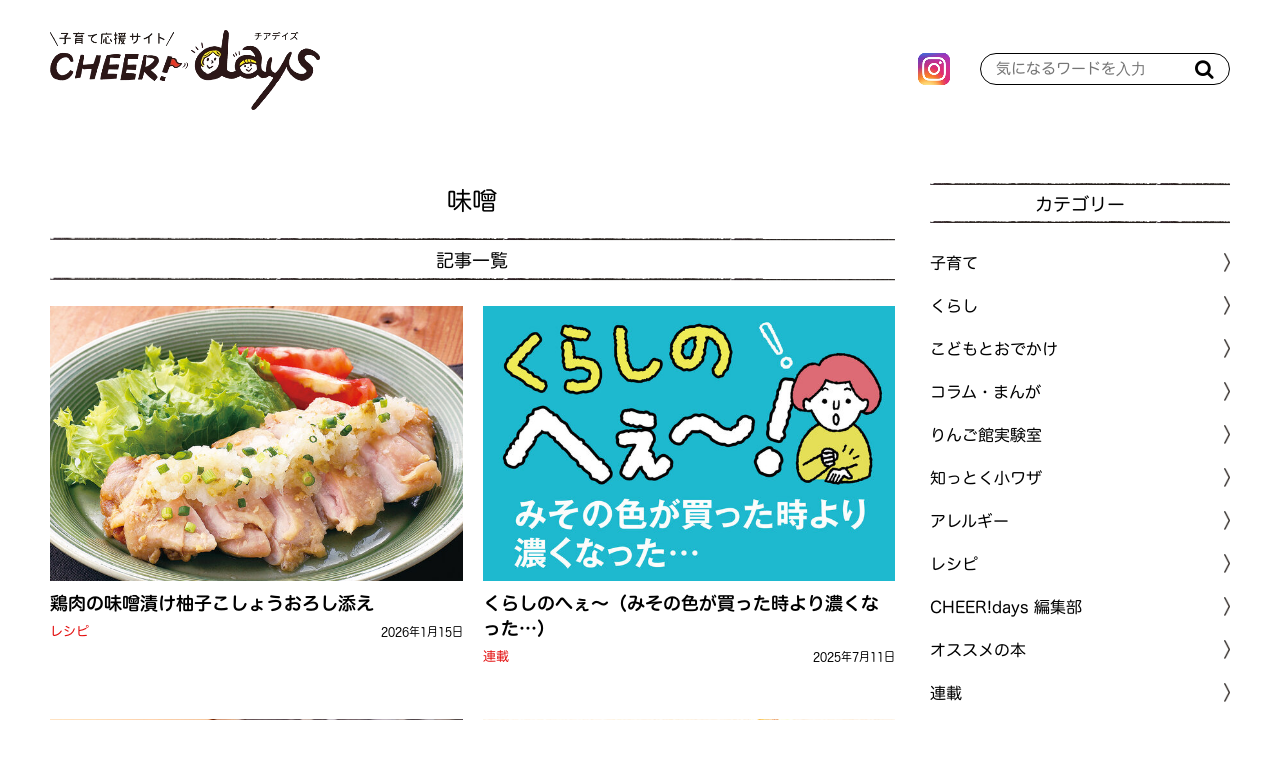

--- FILE ---
content_type: text/html; charset=utf-8
request_url: https://cheerdays.fcoop.or.jp/tags/%E5%91%B3%E5%99%8C
body_size: 8074
content:










  <!doctype html>
  <html>
    <head>
      <!-- headタグ内の上部に挿入されます -->
<!-- Google Tag Manager -->
<script>(function(w,d,s,l,i){w[l]=w[l]||[];w[l].push({'gtm.start':
new Date().getTime(),event:'gtm.js'});var f=d.getElementsByTagName(s)[0],
j=d.createElement(s),dl=l!='dataLayer'?'&l='+l:'';j.async=true;j.src=
'https://www.googletagmanager.com/gtm.js?id='+i+dl;f.parentNode.insertBefore(j,f);
})(window,document,'script','dataLayer','GTM-MXH8WC5');</script>
<!-- End Google Tag Manager -->
        
      <meta http-equiv="X-UA-Compatible" content="IE=edge">
      <meta charset="UTF-8">
      <meta name="viewport" content="width=device-width, initial-scale=1">
      <title>味噌 | 子育て応援サイト CHEER!days</title>
      
      <link href="https://cdn.clipkit.co/tenants/765/sites/favicons/000/000/001/square/958dd5ed-47bc-496d-b28a-5a19ccf7a57d.png?1583468273" rel="shortcut icon" type="image/vnd.microsoft.icon">
      <link rel="apple-touch-icon" href="https://cdn.clipkit.co/tenants/765/sites/touch_icons/000/000/001/square/af164533-932a-4748-bca4-d59de2fe7404.png?1583468273">

      <!--default-->
      <link rel="stylesheet" href="//maxcdn.bootstrapcdn.com/font-awesome/4.7.0/css/font-awesome.min.css">
      <link rel="stylesheet" media="screen" href="https://cdn.clipkit.co/clipkit/stylesheets/application-1.0.css">
      <!-- / default-->

      
      <link rel="stylesheet" href="https://cdn.clipkit.co/tenants/765/resources/assets/000/000/044/original/style.css?1680054160" media="all">
      <link rel="stylesheet" href="https://cdn.clipkit.co/tenants/765/resources/assets/000/000/041/original/article_item.css?1588213163" media="all">
      <link rel="stylesheet" href="https://cdn.clipkit.co/tenants/765/resources/assets/000/000/035/original/richtext.css?1620352739" media="all">
      <script src="https://cdn.clipkit.co/tenants/765/resources/assets/000/000/025/original/jquery-3.3.1.min.js?1583165919"></script>
        
      <!--国際化対応-->
      <script>
        var I18n = {};
      </script>
        
      
  <link rel="canonical" href="https://cheerdays.fcoop.or.jp/tags/%E5%91%B3%E5%99%8C">
  <meta name="description" content="エフコープ生活協同組合が運営する子育て応援サイト「CHEER!days（チアデイズ）」では、食育や食の安全にかかわる情報、くらしに役立つ情報、子育ての悩みにお答えする情報などを発信しています。">
  <meta name="twitter:card" content="summary_large_image">
  <meta name="twitter:domain" content="cheerdays.fcoop.or.jp">
  <meta name="twitter:title" content="味噌｜子育て応援サイト CHEER!days">
  <meta name="twitter:image" content="https://cdn.clipkit.co/tenants/765/sites/images/000/000/001/large/2843ce3f-56b9-43f4-a358-5ba047e1f86d.jpg?1583468367">
  <meta name="twitter:description" content="エフコープ生活協同組合が運営する子育て応援サイト「CHEER!days（チアデイズ）」では、食育や食の安全にかかわる情報、くらしに役立つ情報、子育ての悩みにお答えする情報などを発信しています。">
  <meta property="og:site_name" content="子育て応援サイト CHEER!days">
  <meta property="og:title" content="味噌">
  <meta property="og:description" content="エフコープ生活協同組合が運営する子育て応援サイト「CHEER!days（チアデイズ）」では、食育や食の安全にかかわる情報、くらしに役立つ情報、子育ての悩みにお答えする情報などを発信しています。">
  <meta property="og:type" content="website">
  <meta property="og:url" content="https://cheerdays.fcoop.or.jp/tags/%E5%91%B3%E5%99%8C">
  <meta property="og:image" content="https://cdn.clipkit.co/tenants/765/sites/images/000/000/001/large/2843ce3f-56b9-43f4-a358-5ba047e1f86d.jpg?1583468367">

        
      <!-- Global site tag (gtag.js) - Google Analytics -->
<script async src="https://www.googletagmanager.com/gtag/js?id=UA-1300265-17"></script>
<script>
  window.dataLayer = window.dataLayer || [];
  function gtag(){dataLayer.push(arguments);}
  gtag('js', new Date());

  gtag('config', 'UA-1300265-17');
</script>


 <!--font -->
<script type="text/javascript" src="//typesquare.com/3/tsst/script/ja/typesquare.js?66973eb714b4463fb91a66b4ac1e02e5" charset="utf-8"></script>

    <meta name="csrf-param" content="authenticity_token" />
<meta name="csrf-token" content="p10vMRe5vOklAYiWu44RWA2ae3QuXZhNvJIG34TPUKfjZtOQLBTvuoslye0ZKJ22Vr0QZA95lDGLi8jLm2JlAQ" /><link rel="next" href="/tags/%E5%91%B3%E5%99%8C?page=2" /><script>window.routing_root_path = '';
window.site_name = 'media';
I18n.defaultLocale = 'ja';
I18n.locale = 'ja';</script></head>
	
    <body>
      <div id="fb-root"></div>
      <script async defer crossorigin="anonymous" src="https://connect.facebook.net/ja_JP/sdk.js#xfbml=1&version=v6.0"></script>
      
      <!-- bodyタグ内の上部に挿入されます -->
<!-- Google Tag Manager (noscript) -->
<noscript><iframe src="https://www.googletagmanager.com/ns.html?id=GTM-MXH8WC5"
height="0" width="0" style="display:none;visibility:hidden"></iframe></noscript>
<!-- End Google Tag Manager (noscript) -->

      <header id="header">

        <div class="container">
          <!--logo-->
          
            <span class="logo">
              <a href="/" class="hv"><img src="https://cdn.clipkit.co/tenants/765/sites/logos/000/000/001/original/9e60d356-05f7-447f-8267-ddcf6f51062f.png?1583607984" alt="子育て応援サイト CHEER!days"></a>
            </span>
          
              
          <ul class="sns">
            
            <li>
              <a href="https://www.instagram.com/fcoop_fukuoka/" target="_blank">
                <img src="https://cdn.clipkit.co/tenants/765/resources/assets/000/000/046/original/icon_insta.png?1583199212" alt="instagram">
              </a>
            </li>
          </ul>
          
          <!--search-->
          <form action="/search" role="search" class="search">
            <input type="text" placeholder="気になるワードを入力" name="q" value="">
            <button type="submit"><span class="fa fa-search text-muted"></span></button>
          </form>
        </div>

      </header>



      <!--------------------------------------------------------------------
      CONTENTS
      ---------------------------------------------------------------------->
      <!-- main -->
      <main id="main" role="main">
        
          <div class="container layout_2colums">
            <div class="left_column">	
              



<section>

  <header class="tag_header">
    <div class="txt">
      <h1 class="title"><span>味噌</span></h1>
    </div>
  </header>

    
  <section>
    <h2 class="title_01">記事一覧</h2>
    
    

    
    
      <div class="article_list_01">
        <div class="articles">
          
            


<article>
	  <a class="image hv" href="/recipe/mf9P8">
	    
  	    
  	      <img class="ofi" src="https://cdn.clipkit.co/tenants/765/articles/images/000/006/405/medium/7b01b2fc-ab80-48fa-9619-88786aa40bd9.jpg?1767758605" alt="鶏肉の味噌漬け柚子こしょうおろし添え" />
  	    
      
    	
    	
      
	  </a>
	
	<div class="txt">
		<h3 class="title">
			<a href="/recipe/mf9P8">鶏肉の味噌漬け柚子こしょうおろし添え</a>
		</h3>
		
		
  		<div class="description">
  		  <p></p>
  		</div>
		
		
		<div class="info">
		    
        
        
        <span class="cat_name"><a href="/recipe">レシピ</a></span>
        
        <time>2026年1月15日</time>
        
        
    
    
		</div>
	</div>
</article>

          
            


<article>
	  <a class="image hv" href="/serial/%E3%81%8F%E3%82%89%E3%81%97%E3%81%AE%E3%81%B8%E3%81%87%E3%80%9C/6Bw6g">
	    
  	    
  	      <img class="ofi" src="https://cdn.clipkit.co/tenants/765/articles/images/000/005/711/medium/f26f7740-e785-4015-a962-48c9bae9368b.jpg?1751430368" alt="くらしのへぇ〜（みその色が買った時より濃くなった…）" />
  	    
      
    	
    	
      
	  </a>
	
	<div class="txt">
		<h3 class="title">
			<a href="/serial/%E3%81%8F%E3%82%89%E3%81%97%E3%81%AE%E3%81%B8%E3%81%87%E3%80%9C/6Bw6g">くらしのへぇ〜（みその色が買った時より濃くなった…）</a>
		</h3>
		
		
  		<div class="description">
  		  <p>くらしの中の素朴なギモンに博士がズバッ！とお答えします。</p>
  		</div>
		
		
		<div class="info">
		    
        
        
        <span class="cat_name"><a href="/serial">連載</a></span>
        
        <time>2025年7月11日</time>
        
        
    
    
		</div>
	</div>
</article>

          
            


<article>
	  <a class="image hv" href="/recipe/sBDRN">
	    
  	    
  	      <img class="ofi" src="https://cdn.clipkit.co/tenants/765/articles/images/000/002/333/medium/c5ccc10c-b304-49a3-b7df-8898be871ca4.jpg?1700267453" alt="フライパンで作る「サワラの最強！西京焼き」" />
  	    
      
    	
    	
      
	  </a>
	
	<div class="txt">
		<h3 class="title">
			<a href="/recipe/sBDRN">フライパンで作る「サワラの最強！西京焼き」</a>
		</h3>
		
		
  		<div class="description">
  		  <p></p>
  		</div>
		
		
		<div class="info">
		    
        
        
        <span class="cat_name"><a href="/recipe">レシピ</a></span>
        
        <time>2023年11月19日</time>
        
        
    
    
		</div>
	</div>
</article>

          
            


<article>
	  <a class="image hv" href="/recipe/IaWh2">
	    
  	    
  	      <img class="ofi" src="https://cdn.clipkit.co/tenants/765/articles/images/000/002/134/medium/5f133f18-41d1-40cb-b40a-fa29d279440b.jpg?1680061247" alt="肉みそ焼きおにぎり" />
  	    
      
    	
    	
      
	  </a>
	
	<div class="txt">
		<h3 class="title">
			<a href="/recipe/IaWh2">肉みそ焼きおにぎり</a>
		</h3>
		
		
  		<div class="description">
  		  <p></p>
  		</div>
		
		
		<div class="info">
		    
        
        
        <span class="cat_name"><a href="/recipe">レシピ</a></span>
        
        <time>2023年4月6日</time>
        
        
    
    
		</div>
	</div>
</article>

          
            


<article>
	  <a class="image hv" href="/recipe/epy50">
	    
  	    
  	      <img class="ofi" src="https://cdn.clipkit.co/tenants/765/articles/images/000/002/088/medium/ab871c31-ee31-459a-911d-f5ed92e6fb30.jpg?1674782036" alt="鶏肉と白菜のホワイトシチュー" />
  	    
      
    	
    	
      
	  </a>
	
	<div class="txt">
		<h3 class="title">
			<a href="/recipe/epy50">鶏肉と白菜のホワイトシチュー</a>
		</h3>
		
		
  		<div class="description">
  		  <p></p>
  		</div>
		
		
		<div class="info">
		    
        
        
        <span class="cat_name"><a href="/recipe">レシピ</a></span>
        
        <time>2023年2月2日</time>
        
        
    
    
		</div>
	</div>
</article>

          
            


<article>
	  <a class="image hv" href="/recipe/8Pol1">
	    
  	    
  	      <img class="ofi" src="https://cdn.clipkit.co/tenants/765/articles/images/000/002/037/medium/ac8782f5-299a-4dda-9f2e-c923590aaf06.jpg?1669876897" alt="今月の食卓レシピ【December】" />
  	    
      
    	
    	
      
	  </a>
	
	<div class="txt">
		<h3 class="title">
			<a href="/recipe/8Pol1">今月の食卓レシピ【December】</a>
		</h3>
		
		
  		<div class="description">
  		  <p></p>
  		</div>
		
		
		<div class="info">
		    
        
        
        <span class="cat_name"><a href="/recipe">レシピ</a></span>
        
        <time>2022年12月1日</time>
        
        
    
    
		</div>
	</div>
</article>

          
            


<article>
	  <a class="image hv" href="/recipe/0sj8K">
	    
  	    
  	      <img class="ofi" src="https://cdn.clipkit.co/tenants/765/articles/images/000/001/900/medium/6d0d9adf-1492-4ba0-8fd7-b379e20c5708.jpg?1654654502" alt="豆乳でまろやか豆腐坦々スープ" />
  	    
      
    	
    	
      
	  </a>
	
	<div class="txt">
		<h3 class="title">
			<a href="/recipe/0sj8K">豆乳でまろやか豆腐坦々スープ</a>
		</h3>
		
		
  		<div class="description">
  		  <p></p>
  		</div>
		
		
		<div class="info">
		    
        
        
        <span class="cat_name"><a href="/recipe">レシピ</a></span>
        
        <time>2022年6月16日</time>
        
        
    
    
		</div>
	</div>
</article>

          
            


<article>
	  <a class="image hv" href="/recipe/N2z63">
	    
  	    
  	      <img class="ofi" src="https://cdn.clipkit.co/tenants/765/articles/images/000/001/872/medium/aaf91776-d8ad-4786-81d7-48fc2ab0e950.jpg?1652235808" alt="健康を願う「思い」を伝える、漬け物の作り方【味噌酒粕漬け編】" />
  	    
      
    	
    	
      
	  </a>
	
	<div class="txt">
		<h3 class="title">
			<a href="/recipe/N2z63">健康を願う「思い」を伝える、漬け物の作り方【味噌酒粕漬け編】</a>
		</h3>
		
		
  		<div class="description">
  		  <p></p>
  		</div>
		
		
		<div class="info">
		    
        
        
        <span class="cat_name"><a href="/recipe">レシピ</a></span>
        
        <time>2022年5月12日</time>
        
        
    
    
		</div>
	</div>
</article>

          
            


<article>
	  <a class="image hv" href="/recipe/p6vi8">
	    
  	    
  	      <img class="ofi" src="https://cdn.clipkit.co/tenants/765/articles/images/000/001/815/medium/ce076e98-5bdb-4875-a887-36691a726293.jpg?1646713113" alt="味噌すき焼き" />
  	    
      
    	
    	
      
	  </a>
	
	<div class="txt">
		<h3 class="title">
			<a href="/recipe/p6vi8">味噌すき焼き</a>
		</h3>
		
		
  		<div class="description">
  		  <p></p>
  		</div>
		
		
		<div class="info">
		    
        
        
        <span class="cat_name"><a href="/recipe">レシピ</a></span>
        
        <time>2022年3月17日</time>
        
        
    
    
		</div>
	</div>
</article>

          
            


<article>
	  <a class="image hv" href="/recipe/ChBtA">
	    
  	    
  	      <img class="ofi" src="https://cdn.clipkit.co/tenants/765/articles/images/000/001/673/medium/a8090af1-ac83-4688-84cc-d61d7f85d678.jpg?1634545913" alt="コープ商品を使って！ハロウィンのとっておきレシピ" />
  	    
      
    	
    	
      
	  </a>
	
	<div class="txt">
		<h3 class="title">
			<a href="/recipe/ChBtA">コープ商品を使って！ハロウィンのとっておきレシピ</a>
		</h3>
		
		
  		<div class="description">
  		  <p></p>
  		</div>
		
		
		<div class="info">
		    
        
        
        <span class="cat_name"><a href="/recipe">レシピ</a></span>
        
        <time>2021年10月23日</time>
        
        
    
    
		</div>
	</div>
</article>

          
            


<article>
	  <a class="image hv" href="/recipe/2KqIF">
	    
  	    
  	      <img class="ofi" src="https://cdn.clipkit.co/tenants/765/articles/images/000/001/676/medium/e08d19b1-575d-42e4-bc6c-6999c9005f2a.png?1634279051" alt="サーモンときのこの豆乳味噌シチュー" />
  	    
      
    	
    	
      
	  </a>
	
	<div class="txt">
		<h3 class="title">
			<a href="/recipe/2KqIF">サーモンときのこの豆乳味噌シチュー</a>
		</h3>
		
		
  		<div class="description">
  		  <p></p>
  		</div>
		
		
		<div class="info">
		    
        
        
        <span class="cat_name"><a href="/recipe">レシピ</a></span>
        
        <time>2021年10月22日</time>
        
        
    
    
		</div>
	</div>
</article>

          
            


<article>
	  <a class="image hv" href="/recipe/bwVbs">
	    
  	    
  	      <img class="ofi" src="https://cdn.clipkit.co/tenants/765/articles/images/000/001/646/medium/3df0fe53-09cf-4bb0-85b6-5d5b8981d719.jpg?1632793471" alt="牛すじとこんにゃくの味噌煮" />
  	    
      
    	
    	
      
	  </a>
	
	<div class="txt">
		<h3 class="title">
			<a href="/recipe/bwVbs">牛すじとこんにゃくの味噌煮</a>
		</h3>
		
		
  		<div class="description">
  		  <p></p>
  		</div>
		
		
		<div class="info">
		    
        
        
        <span class="cat_name"><a href="/recipe">レシピ</a></span>
        
        <time>2021年10月6日</time>
        
        
    
    
		</div>
	</div>
</article>

          
            


<article>
	  <a class="image hv" href="/recipe/gtwmK">
	    
  	    
  	      <img class="ofi" src="https://cdn.clipkit.co/tenants/765/articles/images/000/001/630/medium/e8acc216-42cd-4c74-890e-a027d324ac85.jpg?1631770221" alt="食欲の秋が到来！ 旬の味覚を味わう秋のおもてなし和食レシピ" />
  	    
      
    	
    	
      
	  </a>
	
	<div class="txt">
		<h3 class="title">
			<a href="/recipe/gtwmK">食欲の秋が到来！ 旬の味覚を味わう秋のおもてなし和食レシピ</a>
		</h3>
		
		
  		<div class="description">
  		  <p></p>
  		</div>
		
		
		<div class="info">
		    
        
        
        <span class="cat_name"><a href="/recipe">レシピ</a></span>
        
        <time>2021年9月29日</time>
        
        
    
    
		</div>
	</div>
</article>

          
            


<article>
	  <a class="image hv" href="/serial/%E5%AD%90%E8%82%B2%E3%81%A6%E3%83%AC%E3%82%B7%E3%83%94/I1tnO">
	    
  	    
  	      <img class="ofi" src="https://cdn.clipkit.co/tenants/765/articles/images/000/001/339/medium/0047248a-7112-458e-b66f-dd7bf18fa1be.jpg?1613625051" alt="ごろごろ野菜のおみそ汁" />
  	    
      
    	
    	
      
	  </a>
	
	<div class="txt">
		<h3 class="title">
			<a href="/serial/%E5%AD%90%E8%82%B2%E3%81%A6%E3%83%AC%E3%82%B7%E3%83%94/I1tnO">ごろごろ野菜のおみそ汁</a>
		</h3>
		
		
  		<div class="description">
  		  <p></p>
  		</div>
		
		
		<div class="info">
		    
        
        
        <span class="cat_name"><a href="/serial">連載</a></span>
        
        <time>2021年3月5日</time>
        
        
    
    
		</div>
	</div>
</article>

          
            


<article>
	  <a class="image hv" href="/recipe/N2WEC">
	    
  	    
  	      <img class="ofi" src="https://cdn.clipkit.co/tenants/765/articles/images/000/001/242/medium/aa4a0cc0-6fcb-4a4d-9f70-84bbd5316c7f.jpg?1608529917" alt="おかゆ&amp;おすすめトッピング" />
  	    
      
    	
    	
      
	  </a>
	
	<div class="txt">
		<h3 class="title">
			<a href="/recipe/N2WEC">おかゆ&amp;おすすめトッピング</a>
		</h3>
		
		
  		<div class="description">
  		  <p></p>
  		</div>
		
		
		<div class="info">
		    
        
        
        <span class="cat_name"><a href="/recipe">レシピ</a></span>
        
        <time>2021年1月7日</time>
        
        
    
    
		</div>
	</div>
</article>

          
            


<article>
	  <a class="image hv" href="/recipe/Zaueg">
	    
  	    
  	      <img class="ofi" src="https://cdn.clipkit.co/tenants/765/articles/images/000/001/085/medium/54e451ce-29b4-47bc-a12a-0ae777ffafe7.jpg?1599614703" alt="豚キャベ丼" />
  	    
      
    	
    	
      
	  </a>
	
	<div class="txt">
		<h3 class="title">
			<a href="/recipe/Zaueg">豚キャベ丼</a>
		</h3>
		
		
  		<div class="description">
  		  <p></p>
  		</div>
		
		
		<div class="info">
		    
        
        
        <span class="cat_name"><a href="/recipe">レシピ</a></span>
        
        <time>2020年9月16日</time>
        
        
    
    
		</div>
	</div>
</article>

          
            


<article>
	  <a class="image hv" href="/recipe/NjJ1V">
	    
  	    
  	      <img class="ofi" src="https://cdn.clipkit.co/tenants/765/articles/images/000/000/926/medium/fb33e550-703b-4ea1-9c91-8b18f623e83c.jpg?1594626183" alt="秋鮭の味噌マヨチーズ焼き" />
  	    
      
    	
    	
      
	  </a>
	
	<div class="txt">
		<h3 class="title">
			<a href="/recipe/NjJ1V">秋鮭の味噌マヨチーズ焼き</a>
		</h3>
		
		
  		<div class="description">
  		  <p></p>
  		</div>
		
		
		<div class="info">
		    
        
        
        <span class="cat_name"><a href="/recipe">レシピ</a></span>
        
        <time>2019年2月21日</time>
        
        
    
    
		</div>
	</div>
</article>

          
            


<article>
	  <a class="image hv" href="/recipe/AfTVZ">
	    
  	    
  	      <img class="ofi" src="https://cdn.clipkit.co/tenants/765/articles/images/000/000/900/medium/7bf7f6a2-2020-4bde-a572-1a1cdf92162c.jpg?1594282482" alt="ふろふき大根" />
  	    
      
    	
    	
      
	  </a>
	
	<div class="txt">
		<h3 class="title">
			<a href="/recipe/AfTVZ">ふろふき大根</a>
		</h3>
		
		
  		<div class="description">
  		  <p></p>
  		</div>
		
		
		<div class="info">
		    
        
        
        <span class="cat_name"><a href="/recipe">レシピ</a></span>
        
        <time>2019年2月6日</time>
        
        
    
    
		</div>
	</div>
</article>

          
        </div>
      </div>
    <div class="clearfix paginate text-center"><div class="pull-right num-lines">19 件</div><ul class="pagination"><li class="prev disabled"><span class="fa fa-angle-double-left"></span></li><li class="page active"><a href="/tags/%E5%91%B3%E5%99%8C">1</a></li><li class="page "><a rel="next" href="/tags/%E5%91%B3%E5%99%8C?page=2">2</a></li><li class="next_page"><a rel="next" href="/tags/%E5%91%B3%E5%99%8C?page=2"><span class="fa fa-angle-double-right"></span></a></li></ul></div>
        
  </section>
    
</section>
              
            </div>
            <div class="right_column">
              <aside id="aside">
  <section>
    <h3 class="title_01">カテゴリー</h3>
    <div class="cat_list_01">
      <ul class="menu">
        
        
          
          	<li class="menu__item">
          	  
              
          	  
          	  
    						<a href="/childcare">
    							<span>子育て</span>
    						</a>
    						
  						
  					</li>
					
        
          
          	<li class="menu__item">
          	  
              
          	  
          	  
    						<a href="/living">
    							<span>くらし</span>
    						</a>
    						
  						
  					</li>
					
        
          
          	<li class="menu__item">
          	  
              
          	  
          	  
    						<a href="/go-out">
    							<span>こどもとおでかけ</span>
    						</a>
    						
  						
  					</li>
					
        
          
          	<li class="menu__item">
          	  
              
          	  
          	  
    						<a href="/column">
    							<span>コラム・まんが</span>
    						</a>
    						
  						
  					</li>
					
        
          
          	<li class="menu__item">
          	  
              
          	  
          	  
    						<a href="/laboratory">
    							<span>りんご館実験室</span>
    						</a>
    						
  						
  					</li>
					
        
          
          	<li class="menu__item">
          	  
              
          	  
          	  
    						<a href="/tips">
    							<span>知っとく小ワザ</span>
    						</a>
    						
  						
  					</li>
					
        
          
          	<li class="menu__item">
          	  
              
          	  
          	  
    						<a href="/allergy">
    							<span>アレルギー</span>
    						</a>
    						
  						
  					</li>
					
        
          
          	<li class="menu__item">
          	  
              
          	  
          	  
    						<a href="/recipe">
    							<span>レシピ</span>
    						</a>
    						
  						
  					</li>
					
        
          
          	<li class="menu__item">
          	  
              
          	  
          	  
    						<a href="/cheer-days-editors">
    							<span>CHEER!days 編集部</span>
    						</a>
    						
  						
  					</li>
					
        
          
          	<li class="menu__item">
          	  
              
          	  
          	  
    						<a href="/book">
    							<span>オススメの本</span>
    						</a>
    						
  						
  					</li>
					
        
          
          	<li class="menu__item">
          	  
              
          	  
          	  
            	  <a class="menu__item__link js-menu__item__link" href="">連載</a>
                <ul class="submenu">
                  
                    <li class="submenu__item">
                      <a href="/serial/%E3%81%91%E3%82%93%E3%81%A1%E3%82%83%E3%82%93%E5%85%88%E7%94%9F%E3%81%AE%E3%81%8A%E3%82%84%E3%81%95%E3%81%84%E7%9F%A5%E6%81%B5%E8%A2%8B"><span>けんちゃん先生のおやさい知恵袋</span></a>
                    </li>
                  
                    <li class="submenu__item">
                      <a href="/serial/maruiko%E3%82%AB%E3%83%AC%E3%83%B3%E3%83%80%E3%83%BC"><span>maruikoカレンダー</span></a>
                    </li>
                  
                    <li class="submenu__item">
                      <a href="/serial/%E3%82%8A%E3%82%93%E3%81%94%E9%A4%A8%E5%AE%9F%E9%A8%93%E5%AE%A4"><span>りんご館実験室</span></a>
                    </li>
                  
                    <li class="submenu__item">
                      <a href="/serial/%E3%81%8F%E3%82%89%E3%81%97%E3%81%AE%E3%81%B8%E3%81%87%E3%80%9C"><span>くらしのへぇ〜</span></a>
                    </li>
                  
                    <li class="submenu__item">
                      <a href="/serial/%E5%AD%90%E8%82%B2%E3%81%A6%E3%83%AC%E3%82%B7%E3%83%94"><span>すくすく子育てレシピ</span></a>
                    </li>
                  
                    <li class="submenu__item">
                      <a href="/serial/creative"><span>ツクリエイティブ</span></a>
                    </li>
                  
                    <li class="submenu__item">
                      <a href="/serial/%E3%81%AE%E3%82%93%E3%81%A1%E3%82%83%E3%82%93%E3%81%AE%E3%81%A6%E3%81%8F%E3%81%A6%E3%81%8F%E6%97%85"><span>のんちゃんのてくてく旅</span></a>
                    </li>
                  
                    <li class="submenu__item">
                      <a href="/serial/%E7%A6%8F%E5%B2%A1%E5%B8%82%E3%81%AE%E9%9A%85%E3%81%A3%E3%81%93%E3%81%A7%E5%A7%89%E5%A6%B9%E3%82%92%E8%82%B2%E3%81%A6%E3%81%A6%E3%81%BE%E3%81%99"><span>福岡市の隅っこで姉妹を育ててます</span></a>
                    </li>
                  
                    <li class="submenu__item">
                      <a href="/serial/%E3%82%80%E3%81%8B%E3%81%97%E5%AD%90%E3%81%A9%E3%82%82%E3%81%A0%E3%81%A3%E3%81%9F%E3%81%82%E3%81%AA%E3%81%9F%E3%81%B8"><span>むかし子どもだったあなたへ</span></a>
                    </li>
                  
                    <li class="submenu__item">
                      <a href="/serial/akomama"><span>あこママのノンストップ子育て</span></a>
                    </li>
                  
                    <li class="submenu__item">
                      <a href="/serial/%E3%82%A2%E3%83%AC%E3%83%AB%E3%82%AE%E3%83%BC%E3%81%82%E3%82%8C%E3%81%93%E3%82%8C"><span>アレルギーあれこれ</span></a>
                    </li>
                  
                    <li class="submenu__item">
                      <a href="/serial/%E7%B7%A8%E9%9B%86%E9%83%A8%E3%82%B9%E3%82%BF%E3%83%83%E3%83%95%E3%81%AE%E3%81%93%E3%82%8C%E3%82%84%E3%81%A3%E3%81%A6%E3%81%BF%E3%81%9F"><span>編集部スタッフのこれやってみた</span></a>
                    </li>
                  
                    <li class="submenu__item">
                      <a href="/serial/%E9%87%8E%E5%8F%A3%E5%85%88%E7%94%9F%E3%81%AE%E5%AD%90%E8%82%B2%E3%81%A6%E3%81%8A%E6%82%A9%E3%81%BF%E7%9B%B8%E8%AB%87%E5%AE%A4"><span>野口先生の子育てお悩み相談室</span></a>
                    </li>
                  
                    <li class="submenu__item">
                      <a href="/serial/%E3%83%A1%E3%82%AC%E3%83%8D%E7%88%B6%E3%81%A1%E3%82%83%E3%82%93%E3%83%93%E3%82%AF%E3%83%93%E3%82%AF%E6%97%A5%E8%A8%98"><span>メガネ父ちゃんビクビク日記</span></a>
                    </li>
                  
                    <li class="submenu__item">
                      <a href="/serial/%E3%83%8F%E3%83%AB%E3%83%91%E3%83%91%E3%81%AE%E5%AD%90%E8%82%B2%E3%81%A6%E3%81%AF%E3%82%A2%E3%83%89%E3%83%AA%E3%83%96%E3%81%A0%E3%82%89%E3%81%91"><span>ハルパパの子育てはアドリブだらけ</span></a>
                    </li>
                  
                </ul>
                
          	  
  					</li>
					
        
          
          	<li class="menu__item">
          	  
              
          	  
          	  
    						<a href="/character">
    							<span>チアちゃん&amp;デイズくんの部屋</span>
    						</a>
    						
  						
  					</li>
					
        
          
        
          
          	<li class="menu__item">
          	  
              
          	  
          	  
            	  <a class="menu__item__link js-menu__item__link" href="">月齢別子育てQ&amp;A</a>
                <ul class="submenu">
                  
                    <li class="submenu__item">
                      <a href="/getsureiqa/0%EF%BD%9E4%E3%82%AB%E6%9C%88"><span>0～4カ月</span></a>
                    </li>
                  
                    <li class="submenu__item">
                      <a href="/getsureiqa/5%EF%BD%9E6%E3%82%AB%E6%9C%88"><span>5～6カ月</span></a>
                    </li>
                  
                    <li class="submenu__item">
                      <a href="/getsureiqa/7%EF%BD%9E11%E3%82%AB%E6%9C%88"><span>7～11カ月</span></a>
                    </li>
                  
                    <li class="submenu__item">
                      <a href="/getsureiqa/1%E6%AD%B3%EF%BD%9E"><span>1歳～</span></a>
                    </li>
                  
                    <li class="submenu__item">
                      <a href="/getsureiqa/%E3%83%9E%E3%83%9E%E3%81%AE%E3%81%93%E3%81%A8"><span>ママのこと</span></a>
                    </li>
                  
                </ul>
                
          	  
  					</li>
					
        
        
      </ul>
    </div>
  </section>
  
  <section>
    <h3 class="title_01">記事検索</h3>
    <div class="search-form">
      <!--serch-->
      <form action="/search" role="search" class="search">
        <input type="text" placeholder="気になるワードを入力" name="q" value="">
        <button type="submit"><span class="fa fa-search text-muted"></span></button>
      </form>
    </div>
    
    <div class="tag_list_01">
      <ul>
        
       	
        		<li>
						<a href="/tags/%E3%83%81%E3%83%BC%E3%82%BA">
							<span>＊チーズ</span>
						</a>
					</li>
        
        		<li>
						<a href="/tags/%E3%83%97%E3%83%AC%E3%82%BC%E3%83%B3%E3%83%88">
							<span>＊プレゼント</span>
						</a>
					</li>
        
        		<li>
						<a href="/tags/%E7%A6%8F%E5%B2%A1">
							<span>＊福岡</span>
						</a>
					</li>
        
        		<li>
						<a href="/tags/%E3%82%AF%E3%83%AA%E3%83%BC%E3%83%A0%E3%83%81%E3%83%BC%E3%82%BA">
							<span>＊クリームチーズ</span>
						</a>
					</li>
        
        		<li>
						<a href="/tags/%E3%82%B9%E3%82%A4%E3%83%BC%E3%83%84">
							<span>＊スイーツ</span>
						</a>
					</li>
        
        		<li>
						<a href="/tags/%E3%83%9B%E3%83%83%E3%83%88%E3%82%B1%E3%83%BC%E3%82%AD%E3%83%9F%E3%83%83%E3%82%AF%E3%82%B9">
							<span>＊ホットケーキミックス</span>
						</a>
					</li>
        
        		<li>
						<a href="/tags/%E7%AF%80%E7%B4%84%E3%83%AC%E3%82%B7%E3%83%94">
							<span>＊節約レシピ</span>
						</a>
					</li>
        
        		<li>
						<a href="/tags/%E7%B0%A1%E5%8D%98%E3%83%AC%E3%82%B7%E3%83%94">
							<span>＊簡単レシピ</span>
						</a>
					</li>
        
        		<li>
						<a href="/tags/%E3%81%8A%E3%82%82%E3%81%A6%E3%81%AA%E3%81%97%E6%96%99%E7%90%86">
							<span>＊おもてなし料理</span>
						</a>
					</li>
        
        		<li>
						<a href="/tags/%E6%99%82%E7%9F%AD%E3%83%AC%E3%82%B7%E3%83%94">
							<span>＊時短レシピ</span>
						</a>
					</li>
        
        		<li>
						<a href="/tags/%E3%81%A8%E3%82%8D%E3%81%BF%E3%81%A1%E3%82%83%E3%82%93">
							<span>＊とろみちゃん</span>
						</a>
					</li>
        
        		<li>
						<a href="/tags/%E3%82%AD%E3%83%A3%E3%83%99%E3%83%84">
							<span>＊キャベツ</span>
						</a>
					</li>
        
        		<li>
						<a href="/tags/%E3%81%8F%E3%81%A0%E3%82%82%E3%81%AE%E7%9F%A5%E6%81%B5%E8%A2%8B">
							<span>＊くだもの知恵袋</span>
						</a>
					</li>
        
        		<li>
						<a href="/tags/%E3%81%AA%E3%81%99">
							<span>＊なす</span>
						</a>
					</li>
        
        		<li>
						<a href="/tags/%E6%89%8B%E6%B4%97%E3%81%84">
							<span>＊手洗い</span>
						</a>
					</li>
        
        		<li>
						<a href="/tags/%E3%83%88%E3%83%9E%E3%83%88">
							<span>＊トマト</span>
						</a>
					</li>
        
        		<li>
						<a href="/tags/%E3%81%AB%E3%82%93%E3%81%AB%E3%81%8F">
							<span>＊にんにく</span>
						</a>
					</li>
        
        		<li>
						<a href="/tags/%E3%82%8A%E3%82%93%E3%81%94%E9%A4%A8">
							<span>＊りんご館</span>
						</a>
					</li>
        
        		<li>
						<a href="/tags/%E4%BA%BA%E5%8F%82">
							<span>＊人参</span>
						</a>
					</li>
        
        		<li>
						<a href="/tags/%E3%81%9F%E3%81%BE%E3%81%AD%E3%81%8E">
							<span>＊たまねぎ</span>
						</a>
					</li>
        
      </ul>
    </div>
  </section>
  
  <section> 
    <h3 class="title_01">人気記事</h3>
    <div id="ajax-box" class="article_list_01 ranking" data-cat-name="">
			 
		</div>
	</section>
	
  <section>
    <h3 class="title_01">連載記事</h3>
    <div class="series_list"> 
      <ul class="series clearfix">
        
          
        
          
        
          
        
          
        
          
        
          
        
          
        
          
        
          
        
          
        
          
            
              <li>
                <a href="https://cheerdays.fcoop.or.jp/serial/%E3%81%91%E3%82%93%E3%81%A1%E3%82%83%E3%82%93%E5%85%88%E7%94%9F%E3%81%AE%E3%81%8A%E3%82%84%E3%81%95%E3%81%84%E7%9F%A5%E6%81%B5%E8%A2%8B">
                  <img src="https://cdn.clipkit.co/tenants/765/categories/images/000/000/023/large/494e3ad4-cfb6-4cc9-a2f9-b54d9b682939.jpg?1743991414" alt="けんちゃん先生のおやさい知恵袋">
                </a>
              </li>
            
              <li>
                <a href="https://cheerdays.fcoop.or.jp/serial/maruiko%E3%82%AB%E3%83%AC%E3%83%B3%E3%83%80%E3%83%BC">
                  <img src="https://cdn.clipkit.co/tenants/765/categories/images/000/000/035/large/4522ef86-5cea-42a2-ab14-9c73fd887fa2.jpg?1586332800" alt="maruikoカレンダー">
                </a>
              </li>
            
              <li>
                <a href="https://cheerdays.fcoop.or.jp/serial/%E3%82%8A%E3%82%93%E3%81%94%E9%A4%A8%E5%AE%9F%E9%A8%93%E5%AE%A4">
                  <img src="https://cdn.clipkit.co/tenants/765/categories/images/000/000/025/large/493972b5-d1c7-410d-9ff2-6dcaa3562506.jpg?1720680018" alt="りんご館実験室">
                </a>
              </li>
            
              <li>
                <a href="https://cheerdays.fcoop.or.jp/serial/%E3%81%8F%E3%82%89%E3%81%97%E3%81%AE%E3%81%B8%E3%81%87%E3%80%9C">
                  <img src="https://cdn.clipkit.co/tenants/765/categories/images/000/000/027/large/a2015ced-7de2-4dc3-b481-7dd3a0941247.jpg?1585129852" alt="くらしのへぇ〜">
                </a>
              </li>
            
              <li>
                <a href="https://cheerdays.fcoop.or.jp/serial/%E5%AD%90%E8%82%B2%E3%81%A6%E3%83%AC%E3%82%B7%E3%83%94">
                  <img src="https://cdn.clipkit.co/tenants/765/categories/images/000/000/028/large/8408a1a4-5181-46b0-84c7-b517792e6d47.jpg?1585129892" alt="すくすく子育てレシピ">
                </a>
              </li>
            
              <li>
                <a href="https://cheerdays.fcoop.or.jp/serial/creative">
                  <img src="https://cdn.clipkit.co/tenants/765/categories/images/000/000/054/large/3590ed81-af4a-4999-89ec-4dd511686d0e.jpg?1720680374" alt="ツクリエイティブ">
                </a>
              </li>
            
            
      </ul>
		</div>
  </section>
	
  <section>
    <h3 class="title_01">Information</h3>
    <div class="info_list"> 
			<ul>
			  <li><a href="https://cheerdays.fcoop.or.jp/about">CHEER!days とは</a></li>
<li><a href="//www.fcoop.or.jp/about/index.html" target="_blank">組織情報</a></li>
<li><a href="https://cheerdays.fcoop.or.jp/contact">お問い合わせ</a></li>
<li><a href="//www.fcoop.or.jp/about/compliance/privacy/" target="_blank">個人情報保護について</a></li>
			</ul> 
		</div>
  </section>
  
  <section>
    <div class="banners">
      
			<ul>
			  
			    <li>
			      <a href="http://www.fcoop.or.jp/about/welcome/kids/index.html" target="_blank">
			        <img src="https://cdn.clipkit.co/tenants/765/articles/images/000/000/035/large/ab59d60b-6f3f-41db-955e-8054c66355d9.jpg?1751334013">
			      </a>
			    </li>
			  
			    <li>
			      <a href="https://www.tnc.co.jp/hajimetebako/" target="_blank">
			        <img src="https://cdn.clipkit.co/tenants/765/articles/images/000/000/034/large/d70c17c5-9a67-4be2-88bd-6bfcfe0b92b9.png?1585797880">
			      </a>
			    </li>
			  
			    <li>
			      <a href="https://coop-sateto.jp/recipe/" target="_blank">
			        <img src="https://cdn.clipkit.co/tenants/765/articles/images/000/000/033/large/0886a4ab-781b-47fc-8d3c-af203a571c77.jpg?1665554305">
			      </a>
			    </li>
			  
			</ul> 
		</div>
  </section>

</aside>

            </div>	
          </div>
        
      </main><!-- / main -->
        
      <!--------------------------------------------------------------------
      FOOTER
      ---------------------------------------------------------------------->
      <footer id="footer">
        <div id="backtop">
          <a href="#">TOP</a>
        </div>

        <div class="navi">
          <span class="logo">
            <a href="/">
              <img src="https://cdn.clipkit.co/tenants/765/sites/logos/000/000/001/original/9e60d356-05f7-447f-8267-ddcf6f51062f.png?1583607984" alt="子育て応援サイト CHEER!days">
            </a>
          </span>
          
          <ul>
            <li><a href="https://cheerdays.fcoop.or.jp/">HOME</a></li>
            <li><a href="https://cheerdays.fcoop.or.jp/about">CHEER!days とは</a></li>
<li><a href="//www.fcoop.or.jp/about/index.html" target="_blank">組織情報</a></li>
<li><a href="https://cheerdays.fcoop.or.jp/contact">お問い合わせ</a></li>
<li><a href="//www.fcoop.or.jp/about/compliance/privacy/" target="_blank">個人情報保護について</a></li>
          </ul>
        </div>
          
        <div class="fcoop">
          <span class="logo">
            <img src="https://cdn.clipkit.co/tenants/765/resources/assets/000/000/048/original/img_logo_fcoop.png?1583204252" alt="FCO・OP">
          </span>
        </div>
        
    

      </footer>

      <!--default-->
      <script src="https://cdn.clipkit.co/clipkit/javascripts/application-1.0.js" async></script>
      <!-- / default-->

      <script src="https://cdn.clipkit.co/tenants/765/resources/assets/000/000/042/original/ofi.min.js?1583165922"></script>
      <script src="https://cdn.clipkit.co/tenants/765/resources/assets/000/000/028/original/imagesloaded.pkgd.min.js?1583165920"></script>
      <script src="https://cdn.clipkit.co/tenants/765/resources/assets/000/000/038/original/slick.min.js?1583165922"></script>
      <script src="https://cdn.clipkit.co/tenants/765/resources/assets/000/000/027/original/behavior.js?1617093573"></script>
      
      <!-- bodyタグ内の下部に挿入されます -->

        
    <script src="//cdn.clipkit.co/clipkit_assets/beacon-414f23f8ff2b763f9a6861cc093f7ad22529a6ba44cd8cf474410fb416eaa182.js" async="async" id="clipkit-beacon" data-page-type="tag" data-page-id="1164" data-domain="cheerdays.fcoop.or.jp" data-url="/tags/%E5%91%B3%E5%99%8C" data-href="https://cheerdays.fcoop.or.jp/media/beacon"></script><script async="async" data-label="saas" src="//b.clipkit.co/"></script>

<!--Clipkit(R) v14.23.1-20260121 Copyright (C) 2026 VECTOR Inc.-->

</body>
  </html>


